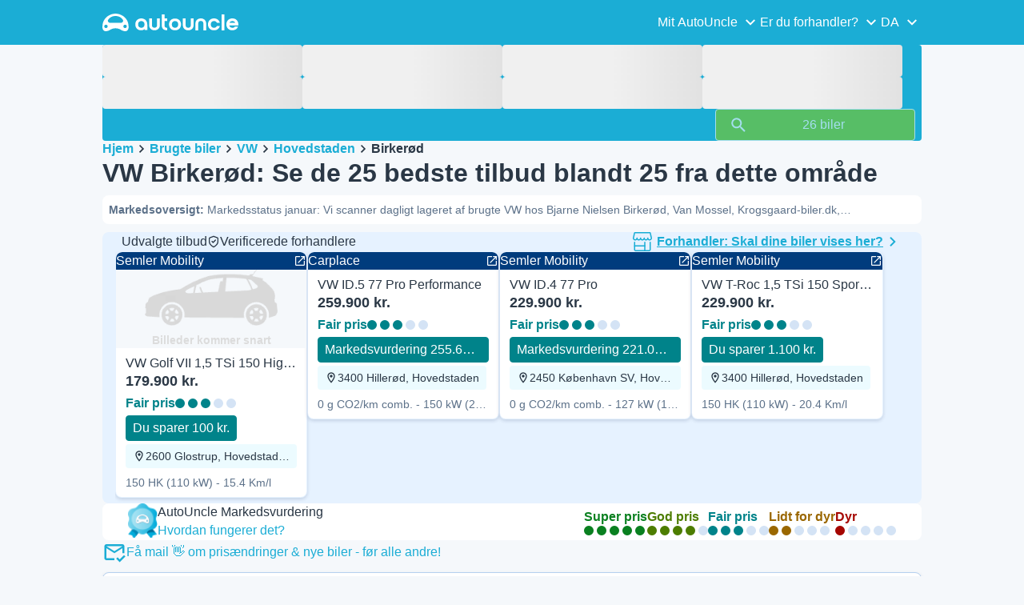

--- FILE ---
content_type: text/css
request_url: https://assets-fe.autouncle.com/next-build-assets/_next/static/css/6a88aa1f001f5c46.css
body_size: 5855
content:
._x6cKi{scroll-behavior:smooth}*,:after,:before{box-sizing:border-box;border:0 solid}:after,:before{--tw-content:""}html{line-height:1.5;-webkit-text-size-adjust:100%;-moz-text-size-adjust:100%;text-size-adjust:100%;-moz-tab-size:4;-o-tab-size:4;tab-size:4;font-family:ui-sans-serif,system-ui,-apple-system,Segoe UI,Roboto,Ubuntu,Cantarell,Noto Sans,sans-serif,BlinkMacSystemFont,Helvetica Neue,Arial,Apple Color Emoji,Segoe UI Emoji,Segoe UI Symbol,Noto Color Emoji;font-feature-settings:normal;font-variation-settings:normal}hr{height:0;color:inherit;border-top-width:.0625rem}abbr:where([title]){text-decoration:underline;-webkit-text-decoration:underline dotted currentColor;text-decoration:underline dotted currentColor}h1,h2,h3,h4,h5,h6{font-size:inherit;font-weight:inherit}a{color:inherit;text-decoration:inherit}b,strong{font-weight:bolder}code,kbd,pre,samp{font-family:ui-monospace,SFMono-Regular,Menlo,Monaco,Consolas,Liberation Mono,Courier New,monospace;font-size:1em}small{font-size:80%}sub,sup{font-size:75%;line-height:0;position:relative;vertical-align:baseline}sub{bottom:-.25em}sup{top:-.5em}table{text-indent:0;border-color:inherit;border-collapse:collapse}button,input,optgroup,select,textarea{font-family:inherit;font-size:100%;font-weight:inherit;line-height:inherit;color:inherit;margin:0;padding:0}button,select{text-transform:none}button{-webkit-appearance:auto;-moz-appearance:auto;appearance:auto;background-color:transparent;background-image:none}:-moz-focusring{outline:auto}:-moz-ui-invalid{box-shadow:none}progress{vertical-align:baseline}::-webkit-inner-spin-button,::-webkit-outer-spin-button{height:auto}[type=search]{-webkit-appearance:textfield;-moz-appearance:textfield;appearance:textfield;outline-offset:-.125rem}::-webkit-search-decoration{-webkit-appearance:none;appearance:none}::-webkit-file-upload-button{-webkit-appearance:auto;appearance:auto;font:inherit}summary{display:list-item}blockquote,dd,dl,figure,h1,h2,h3,h4,h5,h6,hr,p,pre{margin:0}fieldset{margin:0}fieldset,legend{padding:0}menu,ol,ul{list-style:none;margin:0;padding:0}textarea{resize:vertical}input::-moz-placeholder,textarea::-moz-placeholder{opacity:1;color:var(--text-color-placeholder)}input::placeholder,textarea::placeholder{opacity:1;color:var(--text-color-placeholder)}[role=button],button{cursor:pointer}:disabled{cursor:default}audio,canvas,embed,iframe,img,object,svg,video{display:block;vertical-align:middle}img,video{max-width:100%;height:auto}[hidden]{display:none}body{margin:0;line-height:inherit;font-family:var(--text-font-family-primary);color:var(--text-color-default);background-color:var(--background-page);word-wrap:break-word}body[\:has\(dialog\[open\]\)],body[\:has\(div\[data-aside-visible\%3D\%22true\%22\]\)]{overflow:hidden;position:relative}body:has(dialog[open]),body:has(div[data-aside-visible=true]){overflow:hidden;position:relative}a,button{-webkit-tap-highlight-color:transparent}:root{--color-white:#fff;--color-black:#000;--color-grey-100:#f5f8fb;--color-grey-200:#d4e3f5;--color-grey-300:#b5d0ef;--color-grey-400:#95afcd;--color-grey-500:#7890ab;--color-grey-600:#5c7189;--color-grey-700:#425367;--color-grey-800:#2a3745;--color-grey-900:#0a0d10;--color-contessa-50:#fbf5f5;--color-contessa-100:#f8e9e8;--color-contessa-200:#f3d6d5;--color-contessa-300:#e9bab8;--color-contessa-400:#db918e;--color-contessa-500:#ce7875;--color-contessa-600:#b4514e;--color-contessa-700:#97413e;--color-contessa-800:#7e3836;--color-contessa-900:#6a3432;--color-contessa-950:#381817;--color-blue-dark-100:#e6f2ff;--color-blue-dark-200:#add4ff;--color-blue-dark-300:#74b7ff;--color-blue-dark-400:#3c9aff;--color-blue-dark-500:#036fe3;--color-blue-dark-600:#0055b0;--color-blue-dark-700:#003c7d;--color-blue-dark-800:#00244a;--color-blue-dark-900:#000c19;--color-blue-light-100:#ecfbff;--color-blue-light-200:#c0f1ff;--color-blue-light-300:#95e8ff;--color-blue-light-400:#6adfff;--color-blue-light-500:#3fd5ff;--color-blue-light-600:#1badd5;--color-blue-light-700:#0180a2;--color-blue-light-800:#00576f;--color-blue-light-900:#002833;--color-purple-100:#f4eeff;--color-purple-200:#d2beff;--color-purple-300:#b18dff;--color-purple-400:#8958f2;--color-purple-500:#6c3ecf;--color-purple-600:#5027a6;--color-purple-700:#37167d;--color-purple-800:#210a55;--color-purple-900:#090317;--color-green-100:#f5fffa;--color-green-200:#d8ffec;--color-green-300:#bbffde;--color-green-400:#9dfdcf;--color-green-500:#77d4a7;--color-green-600:#52a37c;--color-green-700:#3a835f;--color-green-800:#235a3f;--color-green-900:#0e251a;--color-old-bubbles-50:#e7feff;--color-old-bubbles-100:#cffbfe;--color-old-bubbles-200:#a5f4fc;--color-old-bubbles-300:#67eaf9;--color-old-bubbles-400:#22d5ee;--color-old-bubbles-500:#06b8d4;--color-old-bubbles-600:#0893b2;--color-old-bubbles-700:#0e7590;--color-old-bubbles-800:#155f75;--color-old-bubbles-900:#164f63;--color-old-bubbles-950:#083444;--color-old-picton-blue-50:#effbff;--color-old-picton-blue-100:#def5ff;--color-old-picton-blue-200:#b6eeff;--color-old-picton-blue-300:#75e3ff;--color-old-picton-blue-400:#2dd5ff;--color-old-picton-blue-500:#01c0f4;--color-old-picton-blue-600:#009cd3;--color-old-picton-blue-700:#007caa;--color-old-picton-blue-800:#00698c;--color-old-picton-blue-900:#065774;--color-old-picton-blue-950:#04374d;--color-old-cerulean-100:#cef8ff;--color-old-cerulean-200:#a3effe;--color-old-cerulean-300:#63e0fd;--color-old-cerulean-400:#1dc8f3;--color-old-cerulean-500:#01acdb;--color-old-cerulean-600:#0488b6;--color-old-cerulean-700:#0b6c93;--color-old-cerulean-800:#135877;--color-old-cerulean-900:#144965;--color-old-alabaster-50:#fafafa;--color-old-alabaster-100:#efefef;--color-old-alabaster-200:#dcdcdc;--color-old-alabaster-300:#bdbdbd;--color-old-alabaster-400:#989898;--color-old-alabaster-500:#7c7c7c;--color-old-alabaster-600:#656565;--color-old-alabaster-700:#525252;--color-old-alabaster-800:#464646;--color-old-alabaster-900:#3d3d3d;--color-old-alabaster-950:#292929;--color-old-green-100:#f3f9e7;--color-old-green-200:#def3c6;--color-old-green-300:#bfe48f;--color-old-green-400:#9ed857;--color-old-green-500:#7fca1d;--color-old-green-600:#5f9716;--color-old-green-700:#41650e;--color-old-green-800:#203206;--color-old-green-900:#0c1403;--color-old-shark-50:#f6f6f6;--color-old-shark-100:#e7e7e7;--color-old-shark-200:#d1d1d1;--color-old-shark-300:#b0b0b0;--color-old-shark-400:#888;--color-old-shark-500:#6d6d6d;--color-old-shark-600:#5d5d5d;--color-old-shark-700:#4f4f4f;--color-old-shark-800:#454545;--color-old-shark-900:#3d3d3d;--color-old-shark-950:#212121;--color-red-100:#ffecec;--color-red-200:#ffb3b3;--color-red-300:#ff7b7b;--color-red-400:#fa5050;--color-red-500:#de2b2b;--color-red-600:#ba1717;--color-red-700:#910808;--color-red-800:#680000;--color-red-900:#190000;--color-orange-100:#fff3e9;--color-orange-200:#ffcfa8;--color-orange-300:#ffab66;--color-orange-400:#f28023;--color-orange-500:#c7620f;--color-orange-600:#9e4801;--color-orange-700:#763500;--color-orange-800:#4d2300;--color-orange-900:#190b00;--color-yellow-100:#fffbec;--color-yellow-200:#fff3c3;--color-yellow-300:#ffea99;--color-yellow-400:#fce06d;--color-yellow-500:#f2cf42;--color-yellow-600:#bf9e1c;--color-yellow-700:#8c7003;--color-yellow-800:#594700;--color-yellow-900:#191400;--color-rating-0:#d4e3f5;--color-rating-1:#a50600;--color-rating-2:#9a6700;--color-rating-3:#00838a;--color-rating-4:#4d7d00;--color-rating-5:#0a8020;--color-emission-2:#d21a15;--color-emission-3:#e1c515;--color-emission-4:#68a52e;--color-emission-5:#4aade5;--color-exterior-beige:#f5f5dc;--color-exterior-black:#000;--color-exterior-blue:#00f;--color-exterior-brown:#964b00;--color-exterior-gold:#d9b700;--color-exterior-green:#5b975b;--color-exterior-grey:#808080;--color-exterior-orange:#ffa500;--color-exterior-pink:#ffc0cb;--color-exterior-purple:#a020f0;--color-exterior-red:#f00;--color-exterior-silver:#c0c0c0;--color-exterior-turquoise:#30d5c8;--color-exterior-white:#fff;--color-exterior-yellow:#ff0;--transition-duration-0:0ms;--transition-duration-200:200ms;--transition-duration-400:400ms;--transition-duration-800:800ms;--border-radius-sm:0.25rem;--border-radius-md:0.5rem;--border-radius-lg:1rem;--font-size-2xs:0.625rem;--font-size-xs:0.75rem;--font-size-sm:0.875rem;--font-size-base:1rem;--font-size-lg:1.25rem;--font-size-xl:1.5rem;--font-size-2xl:2rem;--font-size-3xl:2.5rem;--font-size-4xl:3rem;--line-height-3xs:0.75rem;--line-height-2xs:1rem;--line-height-xs:1.125rem;--line-height-sm:1.25rem;--line-height-base:1.375rem;--line-height-lg:1.75rem;--line-height-xl:2rem;--line-height-2xl:2.5rem;--line-height-3xl:3rem;--line-height-4xl:3.75rem;--font-weight-regular:400;--font-weight-medium:500;--font-weight-bold:700;--spacing-1:0.125rem;--spacing-2:0.25rem;--spacing-3:0.5rem;--spacing-4:0.75rem;--spacing-5:1rem;--spacing-6:1.25rem;--spacing-7:1.5rem;--spacing-8:2rem;--spacing-9:2.5rem;--spacing-10:3rem;--spacing-11:3.5rem;--spacing-12:4rem;--spacing-13:5rem;--spacing-14:6rem;--spacing-15:7.5rem;--shadow-color-default:rgba(0,28,73,0.15);--shadow-color-strong:rgba(0,28,73,0.5);--shadow-blur-radius-50:0.0625rem;--shadow-blur-radius-100:0.25rem;--shadow-blur-radius-300:0.5rem;--shadow-offset-bottom:0 0.125rem;--shadow-offset-bottom-deep:0 0.375rem;--shadow-offset-top:0 -0.125rem;--brand-color:var(--color-blue-light-500);--brand-inverse-color:var(--color-blue-dark-500);--background-page:var(--color-white);--background-default:var(--color-white);--background-contrast:var(--color-blue-dark-700);--background-neutral:var(--color-grey-100);--background-neutral-subtle:var(--color-grey-100);--background-neutral-contrast:var(--color-grey-600);--background-standout-subtle:var(--color-blue-dark-100);--background-standout-contrast:var(--color-blue-dark-500);--background-highlight-subtle:var(--color-blue-dark-100);--background-highlight-contrast:var(--color-blue-dark-700);--background-positive-subtle:var(--color-green-200);--background-positive-contrast:var(--color-green-700);--background-negative-subtle:var(--color-red-100);--background-negative-contrast:var(--color-red-600);--background-information-subtle:var(--color-yellow-200);--background-information-contrast:var(--color-yellow-600);--background-select:var(--color-grey-100);--text-color-default:var(--color-grey-800);--text-color-placeholder:var(--color-grey-400);--text-color-body:var(--color-grey-600);--text-color-disabled:var(--color-grey-400);--text-color-link:var(--color-blue-dark-500);--text-color-link-hover:var(--color-blue-dark-400);--text-color-positive:var(--color-green-800);--text-color-negative:var(--color-red-700);--text-color-information:var(--color-yellow-700);--text-color-inverse:var(--color-white);--text-color-neutral:var(--color-grey-800);--text-color-dark:var(--color-blue-dark-600);--text-weight-regular:var(--font-weight-regular);--text-weight-medium:var(--font-weight-medium);--text-weight-bold:var(--font-weight-bold);--text-font-family-primary:"Inter",sans-serif;--text-font-family-secondary:"Manrope",sans-serif;--text-display-1-static-font-size:var(--font-size-2xl);--text-display-1-static-line-height:var(--line-height-2xl);--text-display-2-static-font-size:var(--font-size-xl);--text-display-2-static-line-height:var(--line-height-xl);--text-display-1-font-size:var(--font-size-2xl);--text-display-1-line-height:var(--line-height-2xl)}@media (min-width:768px){:root{--text-display-1-font-size:var(--font-size-3xl);--text-display-1-line-height:var(--line-height-3xl)}}@media (min-width:1024px){:root{--text-display-1-font-size:var(--font-size-4xl);--text-display-1-line-height:var(--line-height-4xl)}}:root{--text-display-2-font-size:var(--font-size-xl);--text-display-2-line-height:var(--line-height-xl)}@media (min-width:768px){:root{--text-display-2-font-size:var(--font-size-2xl);--text-display-2-line-height:var(--line-height-2xl)}}@media (min-width:1024px){:root{--text-display-2-font-size:var(--font-size-3xl);--text-display-2-line-height:var(--line-height-3xl)}}:root{--text-heading-1-font-size:var(--font-size-lg);--text-heading-1-line-height:var(--line-height-lg)}@media (min-width:768px){:root{--text-heading-1-font-size:var(--font-size-xl);--text-heading-1-line-height:var(--line-height-xl)}}@media (min-width:1024px){:root{--text-heading-1-font-size:var(--font-size-2xl);--text-heading-1-line-height:var(--line-height-2xl)}}:root{--text-heading-2-font-size:var(--font-size-base);--text-heading-2-line-height:var(--line-height-base)}@media (min-width:768px){:root{--text-heading-2-font-size:var(--font-size-lg);--text-heading-2-line-height:var(--line-height-lg)}}@media (min-width:1024px){:root{--text-heading-2-font-size:var(--font-size-xl);--text-heading-2-line-height:var(--line-height-xl)}}:root{--text-heading-3-font-size:var(--font-size-sm);--text-heading-3-line-height:var(--line-height-sm)}@media (min-width:768px){:root{--text-heading-3-font-size:var(--font-size-base);--text-heading-3-line-height:var(--line-height-base)}}@media (min-width:1024px){:root{--text-heading-3-font-size:var(--font-size-lg);--text-heading-3-line-height:var(--line-height-lg)}}:root{--text-body-xlarge-font-size:var(--font-size-xl);--text-body-xlarge-line-height:var(--line-height-xl);--text-body-large-font-size:var(--font-size-lg);--text-body-large-line-height:var(--line-height-lg);--text-body-base-font-size:var(--font-size-base);--text-body-base-line-height:var(--line-height-base);--text-body-small-font-size:var(--font-size-sm);--text-body-small-line-height:var(--line-height-sm);--text-body-xsmall-font-size:var(--font-size-xs);--text-body-xsmall-line-height:var(--line-height-xs);--text-body-2xsmall-font-size:var(--font-size-2xs);--text-body-2xsmall-line-height:var(--line-height-2xs);--text-caption-font-size:var(--font-size-sm);--text-caption-line-height:var(--line-height-sm);--text-subtitle-font-size:var(--font-size-xs);--text-subtitle-line-height:var(--line-height-xs);--text-button-font-size-xs:var(--font-size-2xs);--text-button-font-size-sm:var(--font-size-xs);--text-button-font-size-base:var(--font-size-sm);--text-button-font-size-large:var(--font-size-base);--text-button-line-height-xs:var(--line-height-2xs);--text-button-line-height-sm:var(--line-height-xs);--text-button-line-height-base:var(--line-height-sm);--text-button-line-height-large:var(--line-height-base);--text-input-font-size-xs:var(--font-size-xs);--text-input-font-size-sm:var(--font-size-sm);--text-input-font-size-base:var(--font-size-base);--text-input-line-height-xs:var(--line-height-xs);--text-input-line-height-sm:var(--line-height-sm);--text-input-line-height-base:var(--line-height-base);--spacing-3xs:var(--spacing-1);--spacing-2xs:var(--spacing-2);--spacing-xs:var(--spacing-3);--spacing-sm:var(--spacing-4);--spacing-md:var(--spacing-5);--spacing-2md:var(--spacing-6);--spacing-lg:var(--spacing-7)}@media (min-width:1440px){:root{--spacing-lg:var(--spacing-8)}}:root{--spacing-xl:var(--spacing-8)}@media (min-width:1024px){:root{--spacing-xl:var(--spacing-9)}}@media (min-width:1440px){:root{--spacing-xl:var(--spacing-11)}}:root{--spacing-2xl:var(--spacing-9)}@media (min-width:1024px){:root{--spacing-2xl:var(--spacing-11)}}@media (min-width:1440px){:root{--spacing-2xl:var(--spacing-12)}}:root{--grid-gap-2xs:var(--spacing-2);--grid-gap-xs:var(--spacing-3);--grid-gap-sm:var(--spacing-4);--grid-gap-md:var(--spacing-5);--grid-gap-lg:var(--spacing-5);--grid-gap-xl:var(--spacing-6);--grid-gap-2xl:var(--spacing-7);--grid-gap-3xl:var(--spacing-8);--grid-gap-4xl:var(--spacing-9);--grid-gap-5xl:var(--spacing-10)}@media (min-width:768px){:root{--grid-gap-2xs:var(--spacing-3);--grid-gap-xs:var(--spacing-4);--grid-gap-sm:var(--spacing-5);--grid-gap-md:var(--spacing-6);--grid-gap-lg:var(--spacing-7);--grid-gap-xl:var(--spacing-8);--grid-gap-2xl:var(--spacing-9);--grid-gap-3xl:var(--spacing-10);--grid-gap-4xl:var(--spacing-11);--grid-gap-5xl:var(--spacing-12)}}:root{--tappable-size-xs:var(--spacing-8);--tappable-size-sm:var(--spacing-9);--tappable-size:var(--spacing-9);--tappable-size-lg:var(--spacing-10);--tappable-size-xl:var(--spacing-12)}@media (min-width:768px){:root{--tappable-size-sm:var(--spacing-8)}}:root{--disabled-opacity:0.6;--transition-default:var(--transition-duration-400);--transition-fast:var(--transition-duration-200);--transition-slow:var(--transition-duration-800);--icon-width-sm:var(--spacing-5);--icon-width-md:var(--spacing-6);--icon-width-lg:var(--spacing-7);--icon-width-xl:var(--spacing-8);--line-width-default:0.0625rem;--line-color-adaptive:rgba(0,0,0,0.2);--line-color-neutral:var(--color-grey-300);--line-color-standout:var(--color-blue-dark-300);--line-color-positive:var(--color-green-500);--line-color-negative:var(--color-red-200);--line-color-information:var(--color-yellow-600);--line-color-highlight:var(--color-blue-dark-700);--border-radius-default:var(--border-radius-md);--border-radius-sharp:var(--border-radius-sm);--border-radius-smooth:var(--border-radius-lg);--focus-outline-color:var(--color-blue-dark-200);--focus-outline-width:var(--spacing-1);--z-index-floating:50;--z-index-sticky:90;--z-index-navbar:99;--z-index-sidebar:100;--z-index-snackbar:101;--z-index-backdrop:900;--z-index-modals:990;--z-index-tooltips:9990;--backdrop-background-color:var(--color-blue-dark-900);--backdrop-background-color-dark:var(--color-grey-800);--backdrop-background-color-light:var(--color-grey-200);--backdrop-opacity:0.8;--button-border-width:var(--line-width-default);--button-primary-background-color:var(--color-blue-dark-500);--button-primary-hover-background-color:var(--color-blue-dark-400);--button-primary-active-background-color:var(--color-blue-dark-600);--button-primary-border-color:var(--color-blue-dark-500);--button-primary-active-border-color:var(--color-blue-dark-600);--button-primary-hover-border-color:var(--color-blue-dark-400);--button-primary-color:var(--color-white);--button-primary-hover-color:var(--color-white);--button-secondary-background-color:var(--color-white);--button-secondary-hover-background-color:var(--color-white);--button-secondary-active-background-color:var(--color-blue-dark-100);--button-secondary-border-color:var(--color-grey-400);--button-secondary-active-border-color:var(--color-blue-dark-500);--button-secondary-hover-border-color:var(--color-blue-dark-500);--button-secondary-color:var(--color-blue-dark-800);--button-secondary-hover-color:var(--color-blue-dark-500);--button-tertiary-background-color:var(--color-grey-100);--button-tertiary-hover-background-color:var(--color-grey-100);--button-tertiary-active-background-color:var(--color-grey-200);--button-tertiary-border-color:var(--color-grey-100);--button-tertiary-hover-border-color:var(--color-grey-100);--button-tertiary-active-border-color:var(--color-grey-200);--button-tertiary-color:var(--color-blue-dark-500);--button-tertiary-hover-color:var(--color-blue-dark-700);--button-quaternary-background-color:var(--color-white);--button-quaternary-hover-background-color:var(--color-old-cerulean-500);--button-quaternary-active-background-color:var(--color-old-cerulean-500);--button-quaternary-border-color:var(--color-old-cerulean-500);--button-quaternary-hover-border-color:var(--color-old-cerulean-500);--button-quaternary-active-border-color:var(--color-old-cerulean-500);--button-quaternary-color:var(--color-old-cerulean-500);--button-quaternary-hover-color:var(--color-white);--button-link-background-color:transparent;--button-link-hover-background-color:transparent;--button-link-active-background-color:transparent;--button-link-border-color:transparent;--button-link-active-border-color:transparent;--button-link-hover-border-color:transparent;--button-link-color:var(--color-blue-dark-500);--button-link-hover-color:var(--color-blue-dark-700);--button-link-inverse-background-color:transparent;--button-link-inverse-hover-background-color:transparent;--button-link-inverse-active-background-color:transparent;--button-link-inverse-border-color:transparent;--button-link-inverse-active-border-color:transparent;--button-link-inverse-hover-border-color:transparent;--button-link-inverse-color:var(--color-white);--button-link-inverse-hover-color:var(--color-blue-dark-100);--button-positive-background-color:var(--color-green-700);--button-positive-hover-background-color:var(--color-green-600);--button-positive-active-background-color:var(--color-green-800);--button-positive-border-color:var(--color-green-700);--button-positive-active-border-color:var(--color-green-800);--button-positive-hover-border-color:var(--color-green-600);--button-positive-color:var(--color-white);--button-positive-hover-color:var(--color-white);--button-negative-background-color:var(--color-red-500);--button-negative-hover-background-color:var(--color-red-400);--button-negative-active-background-color:var(--color-red-600);--button-negative-border-color:var(--color-red-500);--button-negative-active-border-color:var(--color-red-600);--button-negative-hover-border-color:var(--color-red-400);--button-negative-color:var(--color-white);--button-negative-hover-color:var(--color-white);--button-primary-accent-background-color:var(--color-blue-dark-700);--button-primary-accent-hover-background-color:var(--color-blue-dark-400);--button-primary-accent-active-background-color:var(--color-blue-dark-600);--button-primary-accent-border-color:var(--color-blue-dark-700);--button-primary-accent-active-border-color:var(--color-blue-dark-600);--button-primary-accent-hover-border-color:var(--color-blue-dark-400);--button-primary-accent-color:var(--color-white);--button-primary-accent-hover-color:var(--color-white);--button-icon-hover-background-color:var(--color-grey-100);--button-icon-active-background-color:var(--color-grey-200);--button-default-shadow:var(--shadow-offset-bottom) var(--shadow-blur-radius-100) var(--shadow-color-default);--day-background-color:var(--color-grey-100);--day-border-color:var(--color-grey-100);--day-color:var(--color-blue-dark-500);--day-selected-background-color:var(--color-blue-dark-500);--day-selected-border-color:var(--color-blue-dark-500);--day-selected-color:var(--color-white);--day-disabled-background-color:transparent;--day-disabled-border-color:transparent;--day-disabled-color:var(--color-blue-dark-500);--field-label-color:var(--color-grey-900);--field-disabled-border-color:var(--color-grey-200);--field-disabled-color:var(--color-grey-500);--field-disabled-background-color:var(--color-grey-100);--field-hint-color:var(--color-grey-600);--field-error-color:var(--color-red-500);--field-box-color:var(--color-grey-600);--field-box-color-checked:var(--color-blue-dark-500);--field-box-height:1.5rem;--field-input-height-sm:2rem;--field-input-height-md:2.5rem;--field-input-height-lg:3rem;--field-input-color:var(--color-grey-900);--field-input-background-color:var(--background-default);--field-input-border-color:var(--color-grey-400);--field-input-focus-border-color:var(--color-blue-dark-400);--field-icon-color:var(--color-grey-600);--field-disabled-icon-color:var(--color-grey-500);--toggle-height:var(--text-body-base-font-size);--toggle-width:calc(var(--toggle-height) * 2);--toggle-gutter:0.125rem;--toggle-radius:calc(var(--toggle-height) / 2);--toggle-dot-size:calc(var(--toggle-height) - (var(--toggle-gutter) * 2));--wrapper-default-padding:var(--spacing-5);--wrapper-default-max-width:64rem}@media (min-width:768px){:root{--wrapper-default-padding:var(--spacing-8)}}:root{--line-chart-primary-color:var(--color-blue-light-600);--line-chart-stroke-width:3}@media (color-index:48){:root{--line-chart-primary-color:var(--color-blue-dark-200)}}@media (color:48842621){:root{--line-chart-primary-color:var(--color-blue-dark-200)}}@media (prefers-color-scheme:dark){:root{--line-chart-primary-color:var(--color-blue-dark-200)}}:root{--box-default-border-color:var(--line-color-standout);--box-default-border:0.0625rem solid var(--box-default-border-color);--box-default-padding:var(--spacing-lg);--box-padding-sm:var(--spacing-sm);--box-padding-md:var(--spacing-md);--box-padding-lg:var(--spacing-lg);--box-default-box-shadow:var(--shadow-offset-bottom) var(--shadow-blur-radius-100) var(--shadow-color-default);--box-default-box-shadow-top:var(--shadow-offset-top) var(--shadow-blur-radius-100) var(--shadow-color-default);--box-default-box-shadow-strong:var(--shadow-offset-bottom) var(--shadow-blur-radius-100) var(--shadow-color-strong);--box-default-box-shadow-deep:var(--shadow-offset-bottom-deep) var(--shadow-blur-radius-100) var(--shadow-color-default);--rating-0-color:var(--color-rating-0);--rating-1-color:var(--color-rating-1);--rating-2-color:var(--color-rating-2);--rating-3-color:var(--color-rating-3);--rating-4-color:var(--color-rating-4);--rating-5-color:var(--color-rating-5);--rating-neutral-color:var(--color-old-cerulean-500);--emission-color-2:var(--color-emission-2);--emission-color-3:var(--color-emission-3);--emission-color-4:var(--color-emission-4);--emission-color-5:var(--color-emission-5);--exterior-color-beige:var(--color-exterior-beige);--exterior-color-black:var(--color-exterior-black);--exterior-color-blue:var(--color-exterior-blue);--exterior-color-brown:var(--color-exterior-brown);--exterior-color-gold:var(--color-exterior-gold);--exterior-color-green:var(--color-exterior-green);--exterior-color-grey:var(--color-exterior-grey);--exterior-color-orange:var(--color-exterior-orange);--exterior-color-pink:var(--color-exterior-pink);--exterior-color-purple:var(--color-exterior-purple);--exterior-color-red:var(--color-exterior-red);--exterior-color-silver:var(--color-exterior-silver);--exterior-color-turquoise:var(--color-exterior-turquoise);--exterior-color-white:var(--color-exterior-white);--exterior-color-yellow:var(--color-exterior-yellow);--exterior-color-border:var(--color-grey-400);--aspect-ratio-widescreen:16/9;--aspect-ratio-square:1/1;--aspect-ratio-landscape:4/3;--aspect-ratio-portrait:3/4;--media-size-xs:var(--spacing-13);--media-size-sm:var(--spacing-14);--page-aside-width:20rem;--page-spacing-end:var(--spacing-14);--image-background-filter:contrast(0.4) grayscale(0.2) blur(0.15rem) brightness(1.4);--online-sales-background-color:var(--color-blue-light-100);--image-active-zoom:scale(1.08);--page-navbar-height:3rem;--fieldset-inline-legend-width-sm:2.625rem;--fieldset-inline-legend-width-md:4.6875rem;--custom-select-options-max-height:15rem;--advert-source-font-size:var(--font-size-base);--advert-source-background-color:var(--color-grey-100);--advert-source-footer-backround-color:var(--color-grey-200);--price-trend-increase-border-color:var(--color-old-green-400);--price-trend-increase-background-color:var(--color-old-green-500);--price-trend-decrease-border-color:var(--color-contessa-400);--price-trend-decrease-background-color:var(--color-contessa-500);--price-trend-title-font-size:var(--font-size-2xs);--price-trend-price-font-size:var(--font-size-lg);--price-trend-title-line-height:var(--line-height-3xs);--price-trend-price-line-height:var(--line-height-base);--popular-filters-border-color:var(--color-blue-light-600);--table-header-background-color:var(--color-grey-300);--table-border-color:var(--color-grey-200);--table-row-even-background-color:var(--color-grey-100)}::backdrop{--backdrop-background-color:var(--color-blue-dark-900);--backdrop-background-color-dark:var(--color-grey-800);--backdrop-opacity:0.8}:root{--page-heading-background-color:transparent;--page-heading-color:var(--text-color-default);--numbered-card-icon-size:5rem;--numbered-card-gradient-to-default:transparent;--numbered-card-gradient-from-1:var(--color-blue-dark-300);--numbered-card-icon-color-1:var(--color-blue-dark-500);--numbered-card-gradient-from-2:var(--color-blue-light-300);--numbered-card-icon-color-2:var(--color-blue-light-700);--numbered-card-gradient-from-3:var(--color-grey-300);--numbered-card-icon-color-3:var(--color-grey-500);--button-store-padding:0.125rem;--button-store-background-color:var(--color-black);--button-store-border-color:var(--color-grey-300);--button-store-hover-background-color:var(--color-grey-700);--error-message-link-border-height:80%;--error-message-image-width:15.625rem;--drawer-max-width:40rem;--breadcrumb-color:var(--color-black)}@media (color-index:48){:root{--breadcrumb-color:var(--color-white)}}@media (color:48842621){:root{--breadcrumb-color:var(--color-white)}}@media (prefers-color-scheme:dark){:root{--breadcrumb-color:var(--color-white)}}:root{--hamburger-line-color:var(--color-grey-800);--hamburger-line-width:1.125rem;--hamburger-line-height:0.125rem;--hamburger-line-margin:0.1875rem;--nav-bar-logo-width:10.625rem;--nav-bar-background-color:var(--color-blue-dark-900);--nav-bar-backdrop-background-color:var(--color-blue-dark-900);--nav-bar-color:var(--color-white);--nav-bar-toggler-color:var(--color-grey-800);--nav-bar-toggler-weight:var(--font-weight-medium);--nav-bar-toggler-hover-background-color:var(--color-blue-dark-100);--nav-bar-toggler-border-radius:var(--border-radius-sm);--nav-bar-list-accent-color:var(--background-standout-subtle);--spinner-border-color:var(--color-grey-400);--spinner-border-top-color:var(--color-grey-700);--spinner-dash-width:0.1875rem;--spinner-size:1.25rem;--spinner-size-sm:0.8125rem;--carousel-arrow-secondary-background-color:var(--color-grey-100);--carousel-arrow-secondary-color:var(--color-grey-800);--carousel-arrow-secondary-border-color:var(--color-grey-100);--image-placeholder-background-color:var(--color-grey-100);--image-placeholder-text-color:var(--color-old-alabaster-200);--car-valuation-banner-top-background-color:var(--color-grey-800)}@media (color-index:48){:root{--spinner-border-color:var(--color-grey-200);--spinner-border-top-color:var(--color-white)}}@media (color:48842621){:root{--spinner-border-color:var(--color-grey-200);--spinner-border-top-color:var(--color-white)}}@media (prefers-color-scheme:dark){:root{--spinner-border-color:var(--color-grey-200);--spinner-border-top-color:var(--color-white)}}body{--brand-color:var(--color-blue-light-500);--brand-inverse-color:var(--color-white);--background-page:var(--color-grey-100);--background-default:var(--color-white);--background-subtle:var(--color-old-alabaster-50);--background-standout-contrast:var(--color-blue-light-600);--background-highlight-subtle:var(--color-blue-light-100);--background-highlight-contrast:var(--color-old-shark-950);--background-positive-contrast:var(--color-old-green-600);--background-select:var(--color-old-bubbles-50);--background-dark:var(--color-grey-800);--button-primary-background-color:var(--color-old-cerulean-500);--button-primary-hover-background-color:var(--color-old-picton-blue-500);--button-primary-active-background-color:var(
    --button-primary-background-color
  );--button-primary-border-color:var(--color-old-cerulean-500);--button-primary-active-border-color:var(--button-primary-background-color);--button-primary-hover-border-color:var(--button-primary-background-color);--button-valuation-border-color:var(--color-grey-300);--button-tertiary-color:var(--color-blue-dark-700);--button-tertiary-hover-color:var(--color-blue-dark-800);--button-positive-background-color:var(--color-old-green-500);--button-positive-hover-background-color:var(--color-old-green-400);--button-positive-active-background-color:var(--color-old-green-600);--button-positive-border-color:var(--color-white);--button-positive-hover-border-color:var(--button-positive-border-color);--button-positive-active-border-color:var(--button-positive-border-color);--button-link-color:var(--color-blue-light-600);--button-link-hover-color:var(--color-old-picton-blue-500);--field-box-color:var(--color-grey-400);--field-box-color-checked:var(--color-blue-light-600);--hamburger-line-color:var(--color-white);--text-color-link:var(--color-blue-light-600);--text-color-link-hover:var(--color-old-picton-blue-500);--text-color-positive:#118c28;--title-color:var(--color-grey-800);--field-label-color:var(--color-grey-800);--text-font-family-primary:"Helvetica","Open Sans",sans-serif;--text-font-family-secondary:"Helvetica","Open Sans",sans-serif;--text-body-xsmall-line-height:var(--line-height-3xs);--text-button-font-size-xs:var(--font-size-xs);--text-button-font-size-sm:var(--font-size-sm);--text-button-font-size-base:var(--font-size-base);--text-button-font-size-large:var(--font-size-lg);--wrapper-default-max-width:64rem;--box-default-border:0.0625rem solid var(--color-grey-200);--spinner-border-color:transparent;--spinner-border-top-color:var(--color-white);--backdrop-background-color:var(--color-black);--backdrop-background-color-dark:var(--color-old-shark-950);--backdrop-opacity:0.5;--carousel-arrow-secondary-background-color:rgba(0,0,0,0.4);--carousel-arrow-secondary-color:var(--color-white);--carousel-arrow-secondary-border-color:rgba(255,255,255,0.5);--advert-source-background-color:var(--color-old-alabaster-100);--advert-source-footer-backround-color:var(--color-old-alabaster-200)}body ::backdrop{--backdrop-background-color:var(--color-black);--backdrop-background-color-dark:var(--color-old-shark-950);--backdrop-opacity:0.5}

--- FILE ---
content_type: text/css
request_url: https://assets-fe.autouncle.com/next-build-assets/_next/static/css/b14df84be0d209f3.css
body_size: 159
content:
._kYUYo{display:flex;align-items:center;justify-content:flex-end;color:var(--text-color-secondary);width:100%}._kYUYo:before{content:"";display:inline-block;width:.5rem;height:.5rem;border-radius:50%;background-color:#22c55e;background-color:var(--color-positive-500,#22c55e);margin-right:var(--spacing-2xs)}

--- FILE ---
content_type: text/css
request_url: https://assets-fe.autouncle.com/next-build-assets/_next/static/css/88f79b41b0c4efb7.css
body_size: 735
content:
._RUNzr{display:flex;gap:var(--spacing-sm);overflow:auto;scrollbar-width:none;border-bottom:.0625rem solid var(--line-color-neutral)}._RUNzr ._8d8ka{font-family:var(--text-font-family-primary);font-weight:var(--text-weight-regular);font-size:var(--text-body-base-font-size);line-height:var(--text-body-base-line-height);padding-block:var(--spacing-xs);padding-inline:var(--spacing-sm);border-bottom:.1875rem solid transparent;white-space:nowrap;cursor:pointer}._RUNzr ._8d8ka:hover{color:var(--brand-color)}._RUNzr ._8d8ka[data-active=true]{color:var(--brand-color);border-color:var(--brand-color);font-weight:var(--text-weight-bold)}._RUNzr[data-show-background=true]{background:var(--background-default)}._glhdq{padding:var(--spacing-lg)}._UCY11{justify-content:center;font-family:var(--text-font-family-primary);font-weight:var(--text-weight-regular);font-size:var(--text-body-base-font-size);line-height:var(--text-body-base-line-height)}._UCY11,._UCY11 ._J4S8X{display:flex}._UCY11 ._9k6Jn a,._UCY11 ._J4S8X a,._UCY11 ._U8TZo a,._UCY11 ._lZJ0z{display:flex;align-items:center;justify-content:center;width:var(--tappable-size);height:var(--tappable-size);line-height:var(--tappable-size);border-radius:var(--border-radius-default)}._UCY11 ._lZJ0z{color:var(--background-standout-contrast)}._UCY11 ._9k6Jn a[aria-disabled=true],._UCY11 ._U8TZo a[aria-disabled=true]{pointer-events:none;color:var(--field-disabled-color)}._UCY11 ._J4S8X a[aria-current=page]{background-color:var(--button-secondary-active-background-color);font-weight:var(--text-weight-bold)}._UCY11 ._vvTEZ{position:absolute;width:.0625rem;height:.0625rem;padding:0;margin:-.0625rem;overflow:hidden;clip:rect(0,0,0,0);white-space:nowrap;border-width:0}._oCbI6{text-align:center;padding:var(--spacing-sm) var(--spacing-lg);font-family:var(--text-font-family-primary);font-weight:var(--text-weight-regular);font-size:var(--text-body-small-font-size);line-height:var(--text-body-small-line-height)}._FdYeq{--icon-width-custom:2.875rem;background-color:var(--background-standout-subtle)}._FdYeq ._M_BqG{display:flex;flex-direction:column;justify-content:space-between;align-items:center;padding-block:var(--spacing-lg)}._FdYeq ._M_BqG ._devH0{flex:none;color:var(--text-color-body)}._FdYeq ._M_BqG ._fRy0x{font-family:var(--text-font-family-primary);font-weight:var(--text-weight-regular);font-size:var(--text-body-base-font-size);line-height:var(--text-body-base-line-height);font-weight:var(--text-weight-bold)}._FdYeq ._M_BqG ._3Q_R_,._FdYeq ._M_BqG ._L3Kav{width:100%}._FdYeq ._M_BqG ._lXpBP{display:contents;cursor:auto}._FdYeq ._M_BqG ._3Q_R_{display:flex;align-items:center;gap:var(--spacing-md);margin-bottom:var(--spacing-lg)}._FdYeq ._M_BqG ._L3Kav{display:flex;flex-direction:column;gap:var(--spacing-sm)}@media (min-width:768px){._FdYeq ._M_BqG{flex-direction:row;gap:var(--spacing-lg)}._FdYeq ._M_BqG ._3Q_R_{margin-left:0;margin-bottom:0}._FdYeq ._M_BqG ._L3Kav{width:-moz-fit-content;width:fit-content;flex-direction:row;gap:var(--spacing-xs)}}._FdYeq[data-layout=small]{--icon-width-custom:1.875rem;background-color:transparent}._FdYeq[data-layout=small] ._M_BqG{padding-block:0}._FdYeq[data-layout=small] ._M_BqG ._L3Kav{display:none;max-width:24rem}._FdYeq[data-layout=small] ._M_BqG ._fRy0x{font-weight:var(--text-weight-regular)}._FdYeq[data-layout=small] ._M_BqG ._3Q_R_{gap:var(--spacing-xs)}._FdYeq[data-layout=small] ._M_BqG ._lXpBP{cursor:pointer}._FdYeq[data-layout=small] ._M_BqG ._lXpBP ._fRy0x{color:var(--text-color-link)}._FdYeq[data-layout=small] ._M_BqG ._lXpBP svg{fill:var(--text-color-link)}._FdYeq[data-layout=small][data-open=true] ._M_BqG ._lXpBP{display:none}._FdYeq[data-layout=small][data-open=true] ._M_BqG ._L3Kav{display:flex}

--- FILE ---
content_type: text/css
request_url: https://assets-fe.autouncle.com/next-build-assets/_next/static/css/fac806d57d3e89f5.css
body_size: 1662
content:
._yDLU4>*{display:flex!important;justify-content:center;align-items:center;min-height:17.5rem;box-sizing:border-box}._yDLU4[data-type=only-large-screens],._yDLU4[data-type=only-medium-screens]{display:none}@media (min-width:768px){._yDLU4[data-type=only-medium-screens]{display:flex;justify-content:center}}@media (min-width:1024px){._yDLU4[data-type=only-large-screens]{display:flex;justify-content:center}._yDLU4[data-type=up-to-medium-screens]{display:none}}._RuuNA{font-family:var(--text-font-family-primary);font-weight:var(--text-weight-regular);font-size:var(--text-body-base-font-size);line-height:var(--text-body-base-line-height)}._RuuNA p{position:absolute;width:.0625rem;height:.0625rem;padding:0;margin:-.0625rem;overflow:hidden;clip:rect(0,0,0,0);white-space:nowrap;border-width:0}._RuuNA ol{flex-wrap:wrap}._RuuNA ol,._RuuNA ol li{display:flex;align-items:center}._RuuNA ol li{gap:var(--spacing-2xs)}._RuuNA ol li a,._RuuNA ol li span{font-family:var(--text-font-family-primary);font-size:var(--text-button-font-size-base);line-height:var(--text-button-line-height-base);font-weight:var(--text-weight-bold)}._RuuNA ol li a{color:var(--text-color-link)}@keyframes _bLcZ8{0%{transform:rotate(0deg)}to{transform:rotate(1turn)}}._dTB9m ._Xrg_3{border:var(--spinner-dash-width) solid var(--spinner-border-color);border-top:var(--spinner-dash-width) solid var(--spinner-border-top-color);border-radius:50%;width:var(--spinner-size);height:var(--spinner-size);animation:_bLcZ8 1s linear infinite}._dTB9m ._gX1SO{position:absolute;width:.0625rem;height:.0625rem;padding:0;margin:-.0625rem;overflow:hidden;clip:rect(0,0,0,0);white-space:nowrap;border-width:0}._dTB9m[data-size=sm] ._Xrg_3{width:var(--spinner-size-sm);height:var(--spinner-size-sm)}@media (prefers-reduced-motion:reduce){._dTB9m ._Xrg_3{display:none}._dTB9m ._gX1SO{position:static;width:auto;height:auto;padding:0;margin:0;overflow:visible;clip:auto;white-space:normal;font-family:var(--text-font-family-primary);font-weight:var(--text-weight-regular);font-size:var(--text-body-base-font-size);line-height:var(--text-body-base-line-height)}}._LmmCH label{display:block;color:var(--field-label-color);margin-block-end:var(--spacing-xs)}._LmmCH[data-font-size=xs] label{font-size:var(--text-button-font-size-xs);line-height:var(--text-button-line-height-xs)}._LmmCH[data-font-size=sm] label,._LmmCH[data-font-size=xs] label{font-family:var(--text-font-family-primary);font-weight:var(--text-weight-bold)}._LmmCH[data-font-size=sm] label{font-size:var(--text-button-font-size-sm);line-height:var(--text-button-line-height-sm)}._LmmCH[data-font-size=md] label{font-family:var(--text-font-family-primary);font-size:var(--text-button-font-size-base);line-height:var(--text-button-line-height-base);font-weight:var(--text-weight-bold)}._LmmCH ._ahwV8{font-family:var(--text-font-family-primary);font-weight:var(--text-weight-regular);font-size:var(--text-body-xsmall-font-size);line-height:var(--text-body-xsmall-line-height);margin-block-start:var(--spacing-xs);color:var(--field-hint-color);display:flex;align-items:center}._LmmCH ._ahwV8 p{margin-inline-start:var(--spacing-2xs)}._LmmCH ._hExs7{font-family:var(--text-font-family-primary);font-weight:var(--text-weight-regular);font-size:var(--text-body-xsmall-font-size);line-height:var(--text-body-xsmall-line-height);margin-block-start:var(--spacing-xs);color:var(--field-error-color);display:flex;align-items:center}._LmmCH ._hExs7 p{margin-inline-start:var(--spacing-2xs)}._LmmCH[data-error=true] input,._LmmCH[data-error=true] select,._LmmCH[data-error=true] textarea{border-color:var(--field-error-color)}._LmmCH[data-hidden-label] label{position:absolute;width:.0625rem;height:.0625rem;padding:0;margin:-.0625rem;overflow:hidden;clip:rect(0,0,0,0);white-space:nowrap;border-width:0}._LmmCH ._IIAfh{display:block;color:var(--field-input-color);background-color:var(--field-input-background-color);border:.0625rem solid var(--field-input-border-color);border-radius:var(--border-radius-sharp);padding-inline:var(--spacing-xs);outline:var(--focus-outline-width) solid transparent;transition:all var(--transition-fast)}._LmmCH ._IIAfh:focus{outline-color:var(--field-input-focus-border-color);outline-offset:calc(-1 * var(--focus-outline-width))}._LmmCH ._IIAfh[disabled]{border-color:var(--field-disabled-border-color);background-color:var(--field-disabled-background-color);opacity:1}._LmmCH ._IIAfh[disabled],._LmmCH ._IIAfh[disabled]+._ahwV8{color:var(--field-disabled-color)}._LmmCH ._IIAfh[disabled]+._ahwV8+._hExs7,._LmmCH ._IIAfh[disabled]+._hExs7{display:none}._LmmCH ._IIAfh{height:var(--field-input-height-md);font-weight:var(--text-weight-regular)}._LmmCH ._IIAfh,._LmmCH ._IIAfh ._ooaRw{width:100%;display:flex;align-items:center}._LmmCH ._IIAfh ._ooaRw{flex-wrap:wrap;position:relative;height:100%;overflow-x:hidden;overflow-y:auto;overflow:hidden auto}._LmmCH ._IIAfh ._ooaRw ._LlgSS{width:100%;display:flex;align-items:center;gap:var(--spacing-2xs)}._LmmCH ._IIAfh ._ooaRw ._LlgSS,._LmmCH ._IIAfh ._ooaRw ._LlgSS span{overflow:hidden;text-overflow:ellipsis;white-space:nowrap}._LmmCH ._IIAfh ._ooaRw ._DQrQZ{display:flex;align-items:center;flex-wrap:wrap;gap:var(--spacing-2xs);padding-block:var(--spacing-2xs);padding-right:var(--spacing-2xs);min-width:0}._LmmCH ._IIAfh ._ooaRw ._DQrQZ ._5kOP_{display:flex;align-items:center;gap:var(--spacing-3xs);background-color:var(--background-neutral-subtle);border:var(--line-width-default) solid var(--line-color-neutral);cursor:default;position:relative;overflow:hidden;border-radius:var(--border-radius-sharp)}._LmmCH ._IIAfh ._ooaRw ._DQrQZ ._5kOP_ span{overflow:hidden;text-overflow:ellipsis;white-space:nowrap}._LmmCH ._IIAfh ._ooaRw ._MzEec{display:flex;align-items:center;color:var(--text-color-placeholder)}._LmmCH ._IIAfh ._ooaRw input{border:none!important;height:100%;flex:1 1 auto;width:0;outline:none}._LmmCH ._IIAfh ._EShGM{pointer-events:none;transition:transform .3s}._LmmCH ._IIAfh ._EShGM,._LmmCH ._IIAfh ._dYFyx{color:var(--field-icon-color)}._LmmCH ._IIAfh[data-headlessui-state=open] ._EShGM{transform:rotate(180deg)}._LmmCH ._wMmqf{position:absolute;left:0;right:0;background-color:var(--background-default);overflow:auto;overflow-x:hidden;z-index:1;box-shadow:var(--box-default-box-shadow);max-height:var(--custom-select-options-max-height);border-radius:var(--border-radius-sharp) var(--border-radius-sharp) var(--border-radius-default) var(--border-radius-default)}._LmmCH ._wMmqf ._KMdmO ._UHN2X{position:relative;-webkit-user-select:none;-moz-user-select:none;user-select:none;padding:var(--spacing-xs) var(--spacing-sm);display:flex;cursor:pointer;align-items:center;justify-content:space-between}._LmmCH ._wMmqf ._KMdmO ._UHN2X ._MpGWt{display:flex;align-items:center;gap:var(--spacing-xs)}._LmmCH ._wMmqf ._KMdmO ._UHN2X ._HUgA1 svg{opacity:0}._LmmCH ._wMmqf ._KMdmO ._UHN2X[data-option-type=groupChild]{padding-left:var(--spacing-lg)}._LmmCH ._wMmqf ._KMdmO ._UHN2X[data-disabled=true]{cursor:not-allowed;color:var(--text-color-disabled)}._LmmCH ._wMmqf ._KMdmO ._UHN2X[data-active=true]:not([data-disabled=true]){background-color:var(--background-select)}._LmmCH ._wMmqf ._KMdmO ._UHN2X[data-active=true]:not([data-disabled=true]) ._HUgA1 svg{opacity:1}._LmmCH ._wMmqf ._KMdmO ._UHN2X[data-selected=true]:not([data-disabled=true]){background-color:var(--background-neutral);font-weight:var(--text-weight-bold)}._LmmCH ._wMmqf ._KMdmO ._UHN2X[data-selected=true]:not([data-disabled=true]) ._HUgA1 svg{color:var(--brand-color);opacity:1}._LmmCH ._wMmqf ._KMdmO:active ._UHN2X:not([data-selected=true]) ._HUgA1 svg,._LmmCH ._wMmqf ._KMdmO:focus ._UHN2X:not([data-selected=true]) ._HUgA1 svg,._LmmCH ._wMmqf ._KMdmO:hover ._UHN2X:not([data-selected=true]) ._HUgA1 svg{opacity:var(--disabled-opacity)}._LmmCH[data-height=sm]{--icon-width-custom:0.75rem}._LmmCH[data-height=sm] ._IIAfh{height:var(--field-input-height-sm)}._LmmCH[data-height=sm] ._IIAfh ._ooaRw ._DQrQZ ._5kOP_{padding:var(--spacing-3xs) var(--spacing-xs)}._LmmCH[data-height=md]{--icon-width-custom:0.875rem}._LmmCH[data-height=md] ._IIAfh{height:var(--field-input-height-md)}._LmmCH[data-height=md] ._IIAfh ._ooaRw ._DQrQZ ._5kOP_{padding:var(--spacing-2xs) var(--spacing-xs)}._LmmCH[data-height=lg]{--icon-width-custom:1rem}._LmmCH[data-height=lg] ._IIAfh{height:var(--field-input-height-lg)}._LmmCH[data-height=lg] ._IIAfh ._ooaRw ._DQrQZ ._5kOP_{padding:var(--spacing-xs) var(--spacing-md)}._LmmCH[data-font-size=xs] ._IIAfh{font-family:var(--text-font-family-primary);font-size:var(--text-button-font-size-xs);line-height:var(--text-button-line-height-xs);font-weight:var(--text-weight-bold);font-weight:var(--text-weight-regular)}._LmmCH[data-font-size=xs] ._IIAfh ._LlgSS,._LmmCH[data-font-size=xs] ._IIAfh input{font-size:var(--text-input-font-size-xs);line-height:var(--text-input-line-height-xs)}._LmmCH[data-font-size=xs] ._wMmqf{font-family:var(--text-font-family-primary);font-weight:var(--text-weight-regular);font-size:var(--text-body-xsmall-font-size);line-height:var(--text-body-xsmall-line-height)}._LmmCH[data-font-size=sm] ._IIAfh{font-family:var(--text-font-family-primary);font-size:var(--text-button-font-size-sm);line-height:var(--text-button-line-height-sm);font-weight:var(--text-weight-bold);font-weight:var(--text-weight-regular)}._LmmCH[data-font-size=sm] ._IIAfh ._LlgSS,._LmmCH[data-font-size=sm] ._IIAfh input{font-size:var(--text-input-font-size-sm);line-height:var(--text-input-line-height-sm)}._LmmCH[data-font-size=sm] ._wMmqf{font-family:var(--text-font-family-primary);font-weight:var(--text-weight-regular);font-size:var(--text-body-small-font-size);line-height:var(--text-body-small-line-height)}._LmmCH[data-font-size=md] ._IIAfh{font-family:var(--text-font-family-primary);font-size:var(--text-button-font-size-base);line-height:var(--text-button-line-height-base);font-weight:var(--text-weight-bold);font-weight:var(--text-weight-regular)}._LmmCH[data-font-size=md] ._IIAfh ._LlgSS,._LmmCH[data-font-size=md] ._IIAfh input{font-size:var(--text-input-font-size-base);line-height:var(--text-input-line-height-base)}._LmmCH[data-font-size=md] ._wMmqf{font-family:var(--text-font-family-primary);font-weight:var(--text-weight-regular);font-size:var(--text-body-base-font-size);line-height:var(--text-body-base-line-height)}._LmmCH[data-spacing=sm] ._IIAfh{padding-inline:var(--spacing-xs)}._LmmCH[data-menu-relative-to-parent=true]{position:relative}

--- FILE ---
content_type: text/javascript
request_url: https://assets-fe.autouncle.com/next-build-assets/_next/static/chunks/7492-697a8ebd7bd0fce3.js
body_size: 5444
content:
try{!function(){var e="undefined"!=typeof window?window:"undefined"!=typeof global?global:"undefined"!=typeof globalThis?globalThis:"undefined"!=typeof self?self:{},t=(new e.Error).stack;t&&(e._sentryDebugIds=e._sentryDebugIds||{},e._sentryDebugIds[t]="92cfd6e7-5408-4a8c-b8c8-1a69b6e65c7f",e._sentryDebugIdIdentifier="sentry-dbid-92cfd6e7-5408-4a8c-b8c8-1a69b6e65c7f")}()}catch(e){}(self.webpackChunk_N_E=self.webpackChunk_N_E||[]).push([[7492],{908:(e,t,r)=>{"use strict";r.d(t,{A:()=>f});var n=r(95155),a=r(41848),l=r(7292),s=r(12115),i=r(71980),c=r(82445),o=r(60783),u=r.n(o),d=r(11330);let f=e=>{let{headingLevel:t,children:r,title:o,subtitle:f,fullWidth:h=!1,arrowStyle:g="primary",currentItem:v=0,inViewThreshold:m=1,onChange:p,ariaLabelPrev:w,ariaLabelNext:x,labelElement:b,rounded:_,behavior:A="smooth",withShadow:j,hideArrows:y}=e,k=r.length,N=(0,s.useRef)(null),L=(0,s.useRef)(""),[E,O]=(0,s.useState)(!1),[R,C]=(0,s.useState)(!0),[I,D]=(0,s.useState)(!1),P=(0,s.useRef)({startX:0,scrollLeft:0,down:!1}),S=(0,s.useRef)([]),T=(0,s.useRef)(!1),B=(0,s.useRef)(!1),z=()=>{let e=S.current.findIndex(e=>e);-1!==e&&p(e),D(S.current[S.current.length-1])};(0,s.useEffect)(()=>{S.current.length!==r.length&&(S.current=r.map((e,t)=>S.current[t]||!1))},[r]);let M=(0,s.useCallback)(e=>{var t;if(e>=0&&(null==(t=N.current)?void 0:t.children)&&e<N.current.children.length){let t=N.current.children[e];null==t||t.scrollIntoView({behavior:A,block:"nearest",inline:"start"})}},[A]);(0,s.useEffect)(()=>{0!==v&&(B.current=!0),B.current&&(T.current=!0,M(v))},[v,M]),(0,s.useEffect)(()=>{let e=N.current;e&&'"no-touch"'===window.getComputedStyle(e,"::after").content&&C(!1)},[]);let X=e=>{e.preventDefault(),P.current.down=!1,E&&(z(),O(!1))};return(0,n.jsxs)("div",{className:u().carousel,"data-scrolling":E,"data-full-width":h,"data-arrow-style":g,"data-rounded":_,"data-behavior":A,"data-hide-arrows":y,...(0,d.A)("with-shadow",j),children:[o&&(0,n.jsx)("div",{className:u().header,children:(0,n.jsxs)("div",{className:u()["header-text-container"],children:[(0,n.jsx)(i.A,{level:t,className:u().title,children:o}),f&&(0,n.jsx)("p",{className:u().subtitle,children:f})]})}),(0,n.jsxs)("div",{className:u()["slides-container"],children:[(0,n.jsx)("div",{className:u()["slides-container-inner"],ref:N,onScroll:()=>{E||(L.current&&clearTimeout(L.current),L.current=setTimeout(()=>{z()},100))},...!R&&{onMouseDown:e=>{e.preventDefault();let t=N.current;P.current={startX:e.pageX-t.offsetLeft,scrollLeft:t.scrollLeft,down:!0}},onMouseMove:e=>{if(!P.current.down)return;let t=N.current;e.preventDefault(),O(!0);let r=e.pageX-t.offsetLeft-P.current.startX;t.scrollLeft=P.current.scrollLeft-r},onMouseUp:X,onMouseLeave:X,onClick:e=>{E&&(e.stopPropagation(),e.preventDefault())}},children:s.Children.map(r,(e,t)=>(0,n.jsx)(a.pL,{threshold:m,rootMargin:"1px",onChange:e=>{S.current[t]=e},className:u().slide,root:N.current,children:e}))}),(0,n.jsx)("button",{type:"button",className:"".concat(u().arrow),"aria-label":w,onClick:e=>{e.stopPropagation(),(()=>{if(h){v-1>=0&&p(v-1);return}let e=v-S.current.filter(e=>e).length+1;p(e>0?e:0)})()},disabled:0===v,children:(0,n.jsx)(c.A,{svg:(0,n.jsx)(l.J,{}),size:"lg"})}),(0,n.jsx)("button",{type:"button",className:"".concat(u().arrow," ").concat(u()["arrow-right"]),"aria-label":x,onClick:e=>{e.stopPropagation(),(()=>{if(h){v+1<k&&p(v+1);return}let e=v+S.current.filter(e=>e).length-1;p(e<k?e:k)})()},disabled:I||v===r.length-1,children:(0,n.jsx)(c.A,{svg:(0,n.jsx)(l.c,{}),size:"lg"})}),b&&(0,n.jsx)("div",{className:u().label,children:b})]})]})}},3439:e=>{e.exports={button:"_gOAPY",content:"_5xorU","secondary-content":"_uTGvD","main-content":"_J4qUX","left-icon":"__SEK_","right-icon":"_agIf5",skeleton:"_7Q7y2","skeleton-loading":"_TSi0q"}},3729:(e,t,r)=>{"use strict";r.r(t),r.d(t,{default:()=>s});var n,a=r(12115);function l(){return(l=Object.assign?Object.assign.bind():function(e){for(var t=1;t<arguments.length;t++){var r=arguments[t];for(var n in r)({}).hasOwnProperty.call(r,n)&&(e[n]=r[n])}return e}).apply(null,arguments)}let s=function(e){return a.createElement("svg",l({viewBox:"0 0 24 24",xmlns:"http://www.w3.org/2000/svg"},e),n||(n=a.createElement("path",{d:"m18.898 6.1-1.014-1a.312.312 0 0 0-.406 0L12 10.5 6.52 5.1a.312.312 0 0 0-.405 0L5.1 6.1a.3.3 0 0 0 0 .4l5.478 5.4-5.478 5.4a.3.3 0 0 0 0 .4l1.015 1c.101.1.304.1.405 0L12 13.3l5.478 5.4c.101.1.304.1.406 0l1.014-1c.102-.1.102-.3 0-.4l-5.478-5.4 5.478-5.4c.102-.1.102-.3 0-.4Z"})))}},7292:(e,t,r)=>{"use strict";r.d(t,{J:()=>s,c:()=>i.default});var n,a=r(12115);function l(){return(l=Object.assign?Object.assign.bind():function(e){for(var t=1;t<arguments.length;t++){var r=arguments[t];for(var n in r)({}).hasOwnProperty.call(r,n)&&(e[n]=r[n])}return e}).apply(null,arguments)}let s=function(e){return a.createElement("svg",l({viewBox:"0 0 24 24",xmlns:"http://www.w3.org/2000/svg"},e),n||(n=a.createElement("path",{d:"m15.5 7.2-1-1c-.1-.1-.3-.1-.4 0l-5.6 5.6c-.1.1-.1.3 0 .4l5.6 5.6c.1.1.3.1.4 0l1-1c.1-.1.1-.3 0-.4L11.1 12l4.4-4.4c.1-.1.1-.3 0-.4Z"})))};var i=r(31221)},8573:e=>{e.exports={visible:"_FWBK1"}},8937:(e,t,r)=>{"use strict";r.d(t,{l:()=>n});let n=(e,t)=>e===t},10313:(e,t,r)=>{"use strict";r.d(t,{A:()=>a});var n=r(95155);r(12115);let a=e=>{let{children:t,className:r,href:a,type:l,disabled:s,onClick:i,...c}=e,o={},u="button";return a?(u="a",o.href=a):(o.type=l,o.disabled=s),(0,n.jsx)(u,{className:r,onClick:i&&(e=>{e.preventDefault(),i(e,a)}),...o,...c,children:t})}},13910:e=>{e.exports={placeholder:"_Jcy8S","image-container":"_1FTbS",text:"_Vf18g"}},18632:(e,t,r)=>{"use strict";r.d(t,{A:()=>n});let n=e=>"se"===e?"sv":e},28768:(e,t,r)=>{"use strict";r.d(t,{Jy:()=>a,XG:()=>n,pX:()=>l});let n="https://fe-assets.autouncle.com/images",a="[data-uri]",l=4},30942:(e,t,r)=>{"use strict";r.d(t,{default:()=>i});var n=r(95155),a=r(95559),l=r(22919),s=r(76898);let i=e=>{let{auRating:t,youSaveDifference:r,noRatingReasons:i,estimatedPrice:c,size:o="sm",country:u}=e,{t:d}=(0,s.Bd)(),f=r?d("common:ratings.savingsLabel",{savings:(0,l.A)(u.defaultLocale,u.currency.code).format(null!=r?r:0)}):"",h=(null==i?void 0:i[0])?d("common:ratings.noRatingReasons.".concat(i[0])):"",g=c?d("common:ratings.estimatedPrice",{price:(0,l.A)(u.defaultLocale,u.currency.code).format(null!=c?c:0)}):"";return(0,n.jsx)(a.A,{text:(e=>{let{youSaveDifferenceText:t,noRatingReasonText:r,noRatingDefaultText:n,estimatedPriceText:a,noRatingReasons:l,youSaveDifference:s,estimatedPrice:i}=e;return l.length>0?r:s?t:0!==l.length||i?a:n})({youSaveDifference:r,noRatingReasons:i,youSaveDifferenceText:f,noRatingReasonText:h,noRatingDefaultText:d("common:ratings.priceRating.0"),estimatedPriceText:g,estimatedPrice:c}),type:"rating-".concat(t),size:o})}},31221:(e,t,r)=>{"use strict";r.r(t),r.d(t,{default:()=>s});var n,a=r(12115);function l(){return(l=Object.assign?Object.assign.bind():function(e){for(var t=1;t<arguments.length;t++){var r=arguments[t];for(var n in r)({}).hasOwnProperty.call(r,n)&&(e[n]=r[n])}return e}).apply(null,arguments)}let s=function(e){return a.createElement("svg",l({viewBox:"0 0 24 24",xmlns:"http://www.w3.org/2000/svg"},e),n||(n=a.createElement("path",{d:"m9.5 6.2-1 1c-.1.1-.1.3 0 .4l4.4 4.4-4.4 4.4c-.1.1-.1.3 0 .4l1 1c.1.1.3.1.4 0l5.6-5.6c.1-.1.1-.3 0-.4L9.9 6.2c-.1-.1-.3-.1-.4 0Z"})))}},40782:e=>{e.exports={"featured-card":"_ELO7r",header:"_BsD1j",headline:"_ZphWA",image:"_43GL6","image-label":"_iCxIa",body:"_GAcuU",title:"_5_0F6",subtitle:"_KGtwS",focus:"_H_jO6",children:"_EB5Dw",footer:"_ScjOE"}},49278:e=>{e.exports={section:"_Fl_d6",header:"_8I31O",title:"_AedzX",subtitle:"_i6tbm","title-container":"__98gK",icon:"_b1efp","header-container":"_nIoqV"}},56437:(e,t,r)=>{"use strict";r.d(t,{$:()=>d,default:()=>f});var n=r(95155);r(12115);var a=r(79664),l=r.n(a),s=r(82445),i=r(10313),c=r(3439),o=r.n(c);let u=e=>{let{size:t,fullWidth:r=!1,autoHeight:a=!1}=e;return(0,n.jsx)("div",{className:o().skeleton,"data-size":t,"data-full-width":r,"data-auto-height":a})},d=e=>{let{children:t,href:r,type:a,disabled:c,color:d,secondLine:f,fullWidth:h=!1,size:g="medium",weight:v,leftIcon:m,leftIconSvgHref:p,rightIcon:w,rightIconSvgHref:x,fontSize:b="md",onClick:_,truncate:A,textAlign:j="center",autoHeight:y,removeOwnBox:k,borderRadius:N,shadow:L,loading:E,className:O,...R}=e;return E?(0,n.jsx)(u,{size:g,fullWidth:h,autoHeight:y}):(0,n.jsxs)(i.A,{className:l()(o().button,O),"data-color":d,"data-size":g,"data-full-width":h,"data-truncate":A,"data-text-align":j,"data-auto-height":y,"data-weight":v,"data-font-size":b,"data-remove-own-box":k,"data-border-radius":N,"data-shadow":L,onClick:_,href:r,type:a,disabled:c,...R,children:[(m||p)&&(0,n.jsx)("span",{className:o()["left-icon"],children:(0,n.jsx)(s.A,{svg:m,svgHref:p,"aria-hidden":"true",size:"md"})}),(0,n.jsxs)("div",{className:o().content,children:[(0,n.jsx)("div",{className:o()["main-content"],children:t}),f&&(0,n.jsx)("div",{className:o()["secondary-content"],children:f})]}),(w||x)&&(0,n.jsx)("span",{className:o()["right-icon"],children:(0,n.jsx)(s.A,{svg:w,svgHref:x,"aria-hidden":"true",size:"md"})})]})},f=d},58500:(e,t,r)=>{"use strict";r.d(t,{A:()=>n});let n=(e,t)=>{window.location.href=e}},60783:e=>{e.exports={carousel:"_MsyUc",header:"_ClmBM",title:"_vtYGR",subtitle:"_P3aDu","slides-container":"_lcOjY","slides-container-inner":"_7mr3J",slide:"_gWGxh",arrow:"_0SLXN","arrow-right":"_7V_h_",label:"_mfzB1",sro:"_CRtS9",slides:"_uPpIz"}},61997:(e,t,r)=>{"use strict";r.d(t,{default:()=>f});var n=r(95155),a=r(28768),l=r(10313),s=r(34334),i=r(27661),c=r(82445),o=r(15239),u=r(66539),d=r(98763);let f=e=>{let{advertiseYourCarLink:t,sourceIdentifier:r,text:f}=e;return(0,n.jsx)(l.A,{href:t,color:"link",onClick:()=>{(0,d.A)("click_advertise_your_car_link",{sourceElement:"featured_cars_carousel",sourceIdentifier:r}).then(()=>{window.open(t,"_blank")})},rel:"nofollow",children:(0,n.jsxs)(s.A,{layout:"horizontal",gap:"none",alignItems:"center",children:[(0,n.jsx)(o.default,{src:"".concat(a.XG,"/shop.svg"),alt:f,width:24,height:24,style:{marginRight:"6px"}}),(0,n.jsx)(i.A,{font:"body-base",weight:"bold",color:"link",underline:!0,children:f}),(0,n.jsx)(c.A,{svg:(0,n.jsx)(u.c,{}),color:"link",block:!0})]})})}},64556:(e,t,r)=>{"use strict";r.d(t,{default:()=>u});var n=r(95155),a=r(98309),l=r(8937),s=r(58500),i=r(26108),c=r(10313),o=r(20063);r(12115);let u=e=>{let{vdpPath:t,outgoingPath:r,id:u,sourceName:d,isFeatured:f,isPaidClick:h,auRating:g,eventTargetProps:v,outgoingRef:m,itemIndex:p,children:w}=e,x=(0,o.useRouter)(),b=(0,l.l)(r,t);return(0,n.jsx)(c.A,{href:r,onClick:(e,t)=>{b?(0,s.A)(t,x):(0,a.A)(t,{carId:u,sourceName:d,isFeatured:f,isPaidClick:h,sourceElement:"featured_cars_carousel",sourceIdentifier:v.sourceIdentifier,auRating:g},m,()=>{let e={itemIndex:p+1,sourceIdentifier:v.sourceIdentifier,carId:u};(0,i.x)("interact_featured_carousel",e)})},target:b?void 0:"_blank",rel:b?void 0:"noopener nofollow sponsored",children:w})}},66539:(e,t,r)=>{"use strict";r.d(t,{c:()=>n.default});var n=r(31221)},71486:(e,t,r)=>{"use strict";r.d(t,{A:()=>a});var n=r(12115);let a=e=>{let{initialValue:t=null,children:r}=e;return r((0,n.useState)(t))}},76526:(e,t,r)=>{"use strict";r.d(t,{f:()=>n});let n="#1BADD5"},76898:(e,t,r)=>{"use strict";r.d(t,{Bd:()=>o,TranslationProvider:()=>c,WR:()=>u});var n=r(95155),a=r(12115);let l=(0,a.createContext)(null);function s(e,t){return t.split(".").reduce((e,t)=>e&&void 0!==e[t]?e[t]:void 0,e)}function i(e){let t=arguments.length>1&&void 0!==arguments[1]?arguments[1]:{};return e.replace(/\{\{(\w+)\}\}/g,(e,r)=>{var n,a;return null!=(a=null==(n=t[r])?void 0:n.toString())?a:"{{".concat(r,"}}")})}let c=e=>{let{children:t,data:r}=e,c=(0,a.useMemo)(()=>{let{lang:e,translations:t,namespaces:n}=r;return{lang:e,translations:t,namespaces:n,t:function(e,t){return function(r){let n=arguments.length>1&&void 0!==arguments[1]?arguments[1]:{},a=!0===n.returnObjects;if(r.includes(":")){let[t,l]=r.split(":"),c=e[t];if(c){let e=s(c,l);if(void 0!==e&&(a||"string"==typeof e))return"string"==typeof e?i(e,n):e}}for(let l of t){let t=e[l];if(t){let e=s(t,r);if(void 0!==e&&(a||"string"==typeof e))return"string"==typeof e?i(e,n):e}}return console.warn("Translation not found for key: ".concat(r)),r}}(t,n),getNamespace:e=>(function(e,t){return function(r){let n=arguments.length>1&&void 0!==arguments[1]?arguments[1]:{},a=!0===n.returnObjects,l=e[t];if(l){let e=s(l,r);if(void 0!==e&&(a||"string"==typeof e))return"string"==typeof e?i(e,n):e}return console.warn("Translation not found for namespace ".concat(t,", key: ").concat(r)),r}})(t,e)}},[r]);return(0,n.jsx)(l.Provider,{value:c,children:t})};function o(){let e=(0,a.useContext)(l);if(!e)throw Error("useTranslation must be used within a TranslationProvider");return e}function u(){let{lang:e,translations:t,namespaces:r}=o();return{lang:e,translations:t,namespaces:r}}},81349:(e,t,r)=>{"use strict";r.r(t),r.d(t,{default:()=>s});var n,a=r(12115);function l(){return(l=Object.assign?Object.assign.bind():function(e){for(var t=1;t<arguments.length;t++){var r=arguments[t];for(var n in r)({}).hasOwnProperty.call(r,n)&&(e[n]=r[n])}return e}).apply(null,arguments)}let s=function(e){return a.createElement("svg",l({viewBox:"0 0 24 24",xmlns:"http://www.w3.org/2000/svg"},e),n||(n=a.createElement("path",{d:"m9 16.2-4-4c-.1-.1-.3-.1-.4 0l-1 1c-.1.1-.1.3 0 .4l5.2 5.2c.1.1.3.1.4 0L20.8 7.2c.1-.1.1-.3 0-.4l-1-1c-.1-.1-.3-.1-.4 0L9 16.2Z"})))}},89919:(e,t,r)=>{"use strict";r.d(t,{default:()=>c});var n=r(95155),a=r(71486),l=r(908),s=r(12115),i=r(76898);let c=e=>{let{hideArrows:t,children:r}=e,c=(0,s.useRef)(!1),{t:o}=(0,i.Bd)();return(0,n.jsx)(a.A,{initialValue:0,children:e=>{let[a,s]=e;return(0,n.jsx)(l.A,{hideArrows:t,inViewThreshold:.1,headingLevel:3,currentItem:a,onChange:e=>{s(e),c.current=!0},ariaLabelNext:o("common:controls.next"),ariaLabelPrev:o("common:controls.previous"),children:c.current?r:r.slice(0,4)})}})}},95559:(e,t,r)=>{"use strict";r.d(t,{A:()=>o});var n=r(95155);r(12115);var a=r(96449),l=r.n(a),s=r(79664),i=r.n(s),c=r(48516);let o=e=>{let{text:t,iconLeft:r,iconLeftSvgHref:a,iconRight:s,iconRightSvgHref:o,shape:u="square",shade:d="subtle",type:f="default",textTransform:h="default",size:g="sm",gap:v,weight:m="medium",border:p=!0,className:w}=e;return(0,n.jsxs)("div",{className:i()(l().label,w),"data-type":f,"data-shape":u,"data-shade":d,"data-size":g,"data-border":p,"data-weight":m,"data-text-transform":h,"data-gap":v,children:[(r||a)&&(0,n.jsx)("div",{className:l().icon,children:a?(0,n.jsx)(c.A,{svgHref:a}):r}),(0,n.jsx)("span",{className:l().text,children:t}),(s||o)&&o?(0,n.jsx)(c.A,{svgHref:o,className:l().icon}):(0,n.jsx)("div",{className:l().icon,children:s})]})}},96449:e=>{e.exports={label:"_x4zE1",icon:"_tOaZb",text:"_eMFHA"}},98309:(e,t,r)=>{"use strict";r.d(t,{A:()=>s});var n=r(99986),a=r(42248),l=r(26108);let s=(e,t,r,s)=>{try{s&&s();let e=new URL(window.location.href).searchParams.get("c_uuid"),r={...t,...e&&{isReturnToDealer:!0}};(0,l.F)(r)}catch(e){(0,a.A)(e)}finally{window.open(((e,t)=>{let r=(0,n.A)(navigator.userAgent)?"mobile":"desktop",{page:a,source:l}=t,s=t.identifier.includes(":")?t.identifier.split(":")[1]:t.identifier,i=e.includes("?")?"&":"?";return"".concat(e).concat(i,"ref=").concat("web",":").concat(r,":").concat(a,":").concat(l,":").concat(s)})(e,r),"_blank")}}}}]);

--- FILE ---
content_type: image/svg+xml
request_url: https://fe-assets.autouncle.com/images/shop.svg
body_size: 254
content:
<svg width="24" height="24" viewBox="0 0 24 24" fill="none" xmlns="http://www.w3.org/2000/svg">
<g clip-path="url(#clip0_841_3157)">
<path d="M21.75 12.75V21.75C21.75 22.1478 21.592 22.5294 21.3107 22.8107C21.0294 23.092 20.6478 23.25 20.25 23.25H3.75C3.35218 23.25 2.97064 23.092 2.68934 22.8107C2.40804 22.5294 2.25 22.1478 2.25 21.75V12.75" stroke="#18ADD5" stroke-width="1.5" stroke-linecap="round" stroke-linejoin="round"/>
<path d="M21.148 0.75H2.852C2.6813 0.749972 2.51568 0.808099 2.38244 0.914802C2.24919 1.02151 2.15628 1.17042 2.119 1.337L0.75 7.5C0.75 8.09674 0.987053 8.66903 1.40901 9.09099C1.83097 9.51295 2.40326 9.75 3 9.75C3.59674 9.75 4.16903 9.51295 4.59099 9.09099C5.01295 8.66903 5.25 8.09674 5.25 7.5C5.25 8.09674 5.48705 8.66903 5.90901 9.09099C6.33097 9.51295 6.90326 9.75 7.5 9.75C8.09674 9.75 8.66903 9.51295 9.09099 9.09099C9.51295 8.66903 9.75 8.09674 9.75 7.5C9.75 8.09674 9.98705 8.66903 10.409 9.09099C10.831 9.51295 11.4033 9.75 12 9.75C12.5967 9.75 13.169 9.51295 13.591 9.09099C14.0129 8.66903 14.25 8.09674 14.25 7.5C14.25 8.09674 14.4871 8.66903 14.909 9.09099C15.331 9.51295 15.9033 9.75 16.5 9.75C17.0967 9.75 17.669 9.51295 18.091 9.09099C18.5129 8.66903 18.75 8.09674 18.75 7.5C18.75 8.09674 18.9871 8.66903 19.409 9.09099C19.831 9.51295 20.4033 9.75 21 9.75C21.5967 9.75 22.169 9.51295 22.591 9.09099C23.0129 8.66903 23.25 8.09674 23.25 7.5L21.88 1.337C21.8431 1.17041 21.7504 1.02142 21.6173 0.914675C21.4842 0.80793 21.3186 0.749834 21.148 0.75Z" stroke="#18ADD5" stroke-width="1.5" stroke-linecap="round" stroke-linejoin="round"/>
<path d="M2.25 17.25H15" stroke="#18ADD5" stroke-width="1.5" stroke-linecap="round" stroke-linejoin="round"/>
<path d="M15 23.25V12.75" stroke="#18ADD5" stroke-width="1.5" stroke-linecap="round" stroke-linejoin="round"/>
</g>
<defs>
<clipPath id="clip0_841_3157">
<rect width="24" height="24" fill="white"/>
</clipPath>
</defs>
</svg>
